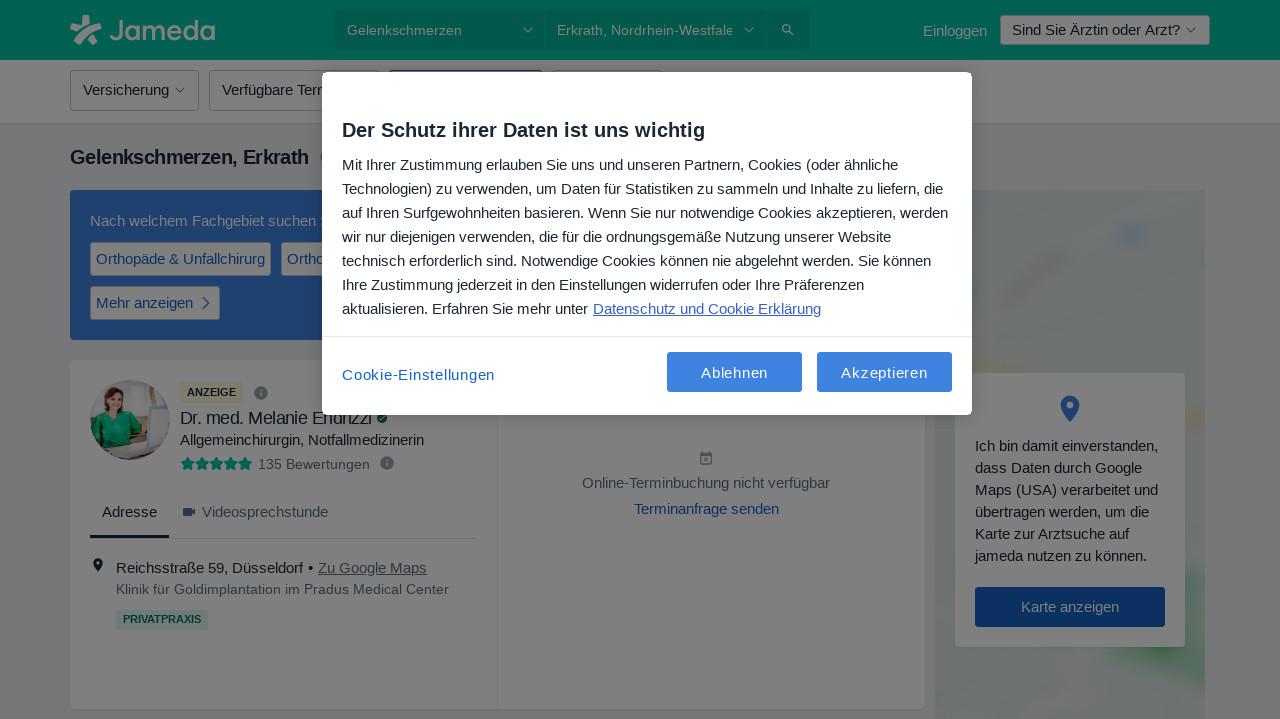

--- FILE ---
content_type: text/javascript; charset=utf-8
request_url: https://platform.docplanner.com/js/SearchDialogsContainerModule-v27-chunk-547b48c6.js
body_size: 3201
content:
"use strict";(self.webpackChunkmonolith_app=self.webpackChunkmonolith_app||[]).push([[94755],{56366:function(v,c,E){E.d(c,{A:function(){return I}});var s=E(12064);class I{static fetchAggregates(o){return(0,s.A)({method:"get",url:"/api/v3/search/aggregates",params:o})}static fetchResults(o){return(0,s.A)({method:"get",url:"/api/v3/search/results",params:o})}static fetchMapResults(o){return(0,s.A)({method:"get",url:"/api/v3/search/map-results",params:o})}static fetchFactorsData(o){return(0,s.A)({method:"get",url:"/api/v3/search/factors",params:o})}static fetchFacilityVisibilityData(o){return(0,s.A)({method:"get",url:"/api/v3/search/facility-visibility",params:o})}static fetchSearchAppFactorsData(o){return(0,s.A)({method:"get",url:"/api/v3/search-app/factors",params:o})}}},73153:function(v,c,E){var s=E(457),I=E(8579),l=E.n(I);l().use(s.Ay);const o=new s.sI;c.A=o},88314:function(v,c,E){E.r(c),E.d(c,{default:function(){return N}});var s=E(457),I=E(48219),l=E(48760),o=E(8579),S=E.n(o),u=E(73153),d=E(73925),C=E(91923),D=E(82206);function N(O,U,P,M){const p=document.querySelector('[data-id="search-results-dialogs-vue"]');p instanceof HTMLElement&&(S().use(l.qL,{i18n:P}),S().use(I.Ay),S().prototype.$config=O,(0,D.A)(C.A,{config:O,gateKeeper:M}),(0,d.A)(O,null,S()).then(()=>{new(S())({i18n:P,gtm:U,el:p,name:"DpDialogsContainerRoot",dialogs:u.A,components:{DpDialogsContainer:s.$5},store:C.A})}))}},20608:function(v,c,E){E.d(c,{A:function(){return l}});var s=E(55373),I=E.n(s);function l(){return I().parse(window.location.search,{ignoreQueryPrefix:!0}).expand==="true"}},82206:function(v,c,E){E.d(c,{A:function(){return X}});var s=E(94717),I=E(8579),l=E.n(I),o=E(56366),S=E(82374),u=E(23797),d=E(20608),C=E(55373),D=E.n(C),N=Object.defineProperty,O=Object.getOwnPropertySymbols,U=Object.prototype.hasOwnProperty,P=Object.prototype.propertyIsEnumerable,M=(t,e,n)=>e in t?N(t,e,{enumerable:!0,configurable:!0,writable:!0,value:n}):t[e]=n,p=(t,e)=>{for(var n in e||(e={}))U.call(e,n)&&M(t,n,e[n]);if(O)for(var n of O(e))P.call(e,n)&&M(t,n,e[n]);return t};function y(t,e,n,_,T){const i=p({q:e,loc:n,filters:t,sorter:T},(0,d.A)()&&{expand:!0}),a=D().stringify(i,{arrayFormat:"brackets"}),R=`${_}?${a}`;window.location.href=R}var r=E(9710),g=Object.defineProperty,V=Object.defineProperties,B=Object.getOwnPropertyDescriptors,G=Object.getOwnPropertySymbols,W=Object.prototype.hasOwnProperty,K=Object.prototype.propertyIsEnumerable,m=(t,e,n)=>e in t?g(t,e,{enumerable:!0,configurable:!0,writable:!0,value:n}):t[e]=n,L=(t,e)=>{for(var n in e||(e={}))W.call(e,n)&&m(t,n,e[n]);if(G)for(var n of G(e))K.call(e,n)&&m(t,n,e[n]);return t},F=(t,e)=>V(t,B(e)),H=(t,e,n)=>new Promise((_,T)=>{var i=A=>{try{R(n.next(A))}catch(h){T(h)}},a=A=>{try{R(n.throw(A))}catch(h){T(h)}},R=A=>A.done?_(A.value):Promise.resolve(A.value).then(i,a);R((n=n.apply(t,e)).next())});const b={activeFilters:{},availableFilters:[],initialActiveSorter:"",activeSorter:"",availableSorters:[],initialActiveFilters:{},isModalVisible:!1,isLoading:!1,onlineOnlyAvailableAtLocation:!1,redirectParams:{queryPhrase:"",cityName:"",searchPath:"",activeSpecializations:[]},skipLocation:!1},j={[r.At](t){return t.isModalVisible},[r.cr]:t=>e=>t.initialActiveFilters[e]||[],[r.sO](t){return t.availableFilters.map(e=>{const n=t.initialActiveFilters[e.name]||[];return F(L({},e),{items:e.items.map(_=>F(L({},_),{isInitiallyActive:n.includes(_.key)}))})})},[r.jS](t){return t.resultsCount},[r.w1](t){return t.isLoading},[r.KH](t){return t.skipLocation},[r.Aw](t){const{redirectParams:e,skipLocation:n}=t;return n?"":e.cityName},[r.Gy](t){const{activeFilters:e,redirectParams:n,skipLocation:_}=t,{activeSpecializations:T}=n,i=L({},e);return _&&delete i[u.HL.DISTRICTS],T?F(L({},i),{specializations:T}):i},[r.av]:(t,e)=>n=>{const _=e[r.sO];return n?_.filter(T=>!T.showOnBarMobile):_.filter(T=>!T.showOnBar)},[r.I4]:(t,e)=>n=>{const _=e[r.av](n).map(({name:T})=>T);return Object.entries(t.activeFilters).filter(([T,i])=>_.includes(T)&&i.length>0).length},[r.uT]:t=>e=>t.activeFilters[e]||[],[r.d9]:t=>e=>{const n=t.initialActiveFilters[e],_=t.activeFilters[e];return!n&&!_?!1:!n&&_||n&&!_?!0:(0,s.U)(_,n).length>0||(0,s.U)(n,_).length>0},[r.N6](t,e){return t.availableFilters.some(({name:n})=>e[r.d9](n)===!0)||t.skipLocation||e[r.LR]},[r.LR](t){return t.activeSorter!==t.initialActiveSorter},[r.Ns](t){return t.activeFilters},[r.Us](t){return t.availableSorters.length>1},[r.$h](t){return t.availableSorters},[r.L5](t){return t.activeSorter},[r.jM](t){return(0,s.U)(Object.keys(t.activeFilters),Object.keys(t.initialActiveFilters))}},Y={[r.Xh](t){t.isModalVisible=!t.isModalVisible},[r.HP](t,e){t.isLoading=e},[r.E9](t,e){t.resultsCount=e},[r.rD](t){t.activeFilters=L({},t.initialActiveFilters),t.resultsCount=t.initialResultsCount,t.skipLocation=!1},[r.bA](t){t.activeFilters={},t.skipLocation=!1},[r.r_](t){t.skipLocation=!t.skipLocation},[r.iR](t,e){t.activeSorter=e},[r.x](t){t.activeSorter=t.initialActiveSorter}},w={[r._Q]({state:t,commit:e},{name:n,activeItems:_}){const{activeFilters:T,onlineOnlyAvailableAtLocation:i}=t;if(n===u.HL.ONLINE_ONLY&&!i&&e(r.r_),_.length===0){l().delete(T,n);return}l().set(T,n,_)},[r._U]({state:t,dispatch:e},{name:n,type:_,item:T}){const i=t.activeFilters[n];let a=i?[...i]:[];if(_===u.mW.CHECKBOX){const R=a.indexOf(T);R>-1?a.splice(R,1):a.push(T)}_===u.mW.TOGGLE&&(a.length>0?a.pop():a.push(!0)),_===u.mW.RADIO&&(T?a[0]=T:a.pop()),_===u.mW.DATE_RANGE&&(T?a=T:a=[]),e(r._Q,{name:n,activeItems:a})},[r.zV](t){return H(this,arguments,function*({state:e,commit:n,getters:_}){if(!_[r.N6]&&!e.skipLocation){n(r.E9,e.initialResultsCount);return}n(r.HP,!0);const T=L({loc:_[r.Aw],filters:_[r.Gy]},(0,d.A)()&&{expand:!0});try{const{total:i}=yield o.A.fetchAggregates(T);n(r.E9,i)}catch(i){(0,S.A)(i)}finally{n(r.HP,!1)}})},[r.WU]({state:t,getters:e}){const{redirectParams:n,activeSorter:_}=t,{queryPhrase:T,searchPath:i}=n,a=e[r.Gy],R=e[r.Aw],A=e[r.Us];y(a,T,R,i,A?_:null)}};function Q(t){const{config:e}=t,{ACTIVE_SPECIALIZATIONS:n,AVAILABLE_FILTERS:_,ACTIVE_FILTERS:T,ACTIVE_SORTER:i,AVAILABLE_SORTERS:a,CITY_NAME:R,REQUEST_QUERY_PHRASE:A,SEARCH_PATH:h,ONLINE_ADDRESSES_AVAILABLE_WITH_LOCATION:Z,TOTAL_RESULTS:z,SHOW_INSURANCE_FILTER_IN_NAVBAR:J}=e.getAppConfig(),k=_.filter(({name:f})=>Object.values(u.HL).includes(f)).map(f=>F(L({},f),{type:u.SB[f.name],showOnBarMobile:J&&f.name==="insurances"})),$={};return Object.values(T).forEach(({name:f,items:x})=>{$[f]=Array.isArray(x)?x:[x]}),{namespaced:!0,state:F(L({},b),{initialActiveFilters:$,availableFilters:k,availableSorters:[...a],initialActiveSorter:i,activeSorter:i,initialResultsCount:z,resultsCount:z,onlineOnlyAvailableAtLocation:Z,redirectParams:{queryPhrase:A,cityName:R,searchPath:h,activeSpecializations:n}}),getters:j,mutations:Y,actions:w}}function X(t,e){const n=Q(e);t.hasModule(r.PR)||t.registerModule(r.PR,n)}},9710:function(v,c,E){E.d(c,{$h:function(){return p},At:function(){return o},Aw:function(){return d},E9:function(){return G},Gy:function(){return u},HP:function(){return B},I4:function(){return S},KH:function(){return O},L5:function(){return y},LR:function(){return r},N6:function(){return N},Ns:function(){return P},PR:function(){return Q},Us:function(){return M},WU:function(){return Y},Xh:function(){return W},_Q:function(){return w},_U:function(){return b},av:function(){return U},bA:function(){return m},cr:function(){return V},d9:function(){return D},iR:function(){return F},jM:function(){return g},jS:function(){return I},rD:function(){return K},r_:function(){return L},sO:function(){return s},uT:function(){return C},w1:function(){return l},x:function(){return H},zV:function(){return j}});const s="GETTER_FILTERS_AVAILABLE_FILTERS",I="GETTER_FILTERS_RESULTS_COUNT",l="GETTER_FILTERS_IS_LOADING",o="GETTER_FILTERS_IS_MODAL_VISIBLE",S="GETTER_FILTERS_GET_ACTIVE_MODAL_FILTERS_COUNT",u="GETTER_FILTERS_REQUEST_FILTERS",d="GETTER_FILTERS_REQUEST_LOCATION",C="GETTER_FILTERS_GET_ACTIVE_FILTER_ITEMS_BY_NAME",D="GETTER_FILTERS_GET_FILTER_IS_DIFFERENT",N="GETTER_FILTERS_ARE_FILTERS_DIFFERENT",O="GETTER_FILTERS_SKIP_LOCATION",U="GETTER_FILTERS_GET_MODAL_DISPLAY_FILTERS",P="GETTER_FILTERS_ACTIVE_FILTERS",M="GETTER_FILTERS_HAS_SORTERS_AVAILABLE",p="GETTER_FILTERS_AVAILABLE_SORTERS",y="GETTER_FILTERS_ACTIVE_SORTER",r="GETTER_FILTERS_IS_SORTER_DIFFERENT",g="GETTER_FILTERS_KEYS_DIFFERENCE",V="GETTER_FILTERS_GET_INITIAL_ACTIVE_FILTER_ITEMS_BY_NAME",B="MUTATION_FILTERS_SET_IS_LOADING",G="MUTATION_FILTERS_SET_RESULTS_COUNT",W="MUTATION_FILTERS_TOGGLE_MODAL",K="MUTATION_FILTERS_RESET_ACTIVE_FILTERS",m="MUTATION_FILTERS_CLEAR_ACTIVE_FILTERS",L="MUTATION_FILTERS_TOGGLE_LOCATION",F="MUTATION_FILTERS_SET_ACTIVE_SORTER",H="MUTATION_FILTERS_RESET_ACTIVE_SORTER",b="ACTION_FILTERS_UPDATE_FILTER",j="ACTION_FILTERS_FETCH_RESULTS_COUNT",Y="ACTION_FILTERS_APPLY_FILTERS",w="ACTION_FILTERS_SET_ACTIVE_ITEMS",Q="MODULE_FILTERS"},91923:function(v,c,E){var s=E(8579),I=E.n(s),l=E(95353);I().use(l.Ay);const o=new l.Ay.Store;c.A=o}}]);
